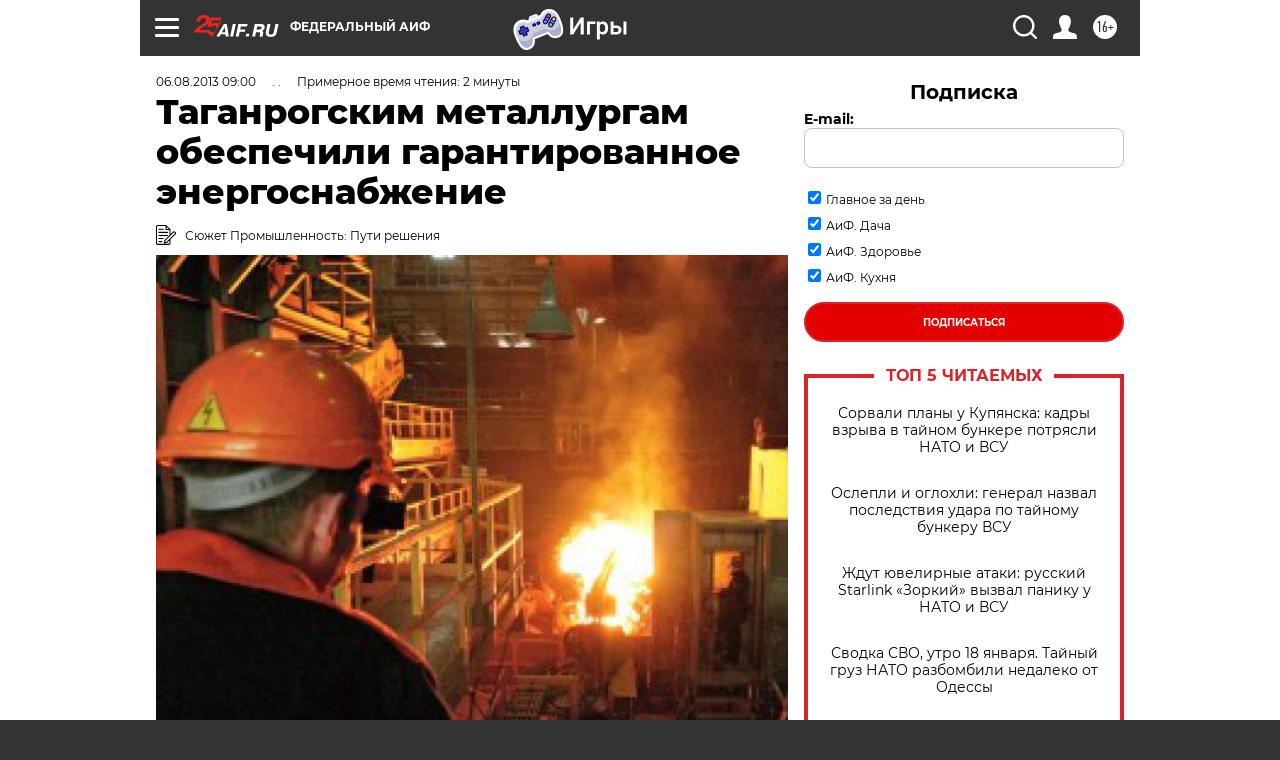

--- FILE ---
content_type: text/html
request_url: https://tns-counter.ru/nc01a**R%3Eundefined*aif_ru/ru/UTF-8/tmsec=aif_ru/138557779***
body_size: -71
content:
C6456E0E696CAB2BX1768729387:C6456E0E696CAB2BX1768729387

--- FILE ---
content_type: application/javascript
request_url: https://smi2.ru/counter/settings?payload=CIjlARjJv_KDvTM6JDA4MDgzODc4LWU1YzYtNDU1Zi1hMDA5LTcwOWI2OGYzOWRjYw&cb=_callbacks____0mkjjt7mo
body_size: 1513
content:
_callbacks____0mkjjt7mo("[base64]");

--- FILE ---
content_type: application/javascript; charset=utf-8
request_url: https://news.mediametrics.ru/cgi-bin/b.fcgi?ac=b&m=js&n=5&v=4&p=h&id=DivID1
body_size: 5975
content:
{
var linkElement = document.createElement('link');
linkElement.setAttribute('rel', 'stylesheet');
linkElement.setAttribute('type', 'text/css');
linkElement.setAttribute('href', "//news.mediametrics.ru/css/w4.css");
document.head.appendChild(linkElement);
function VeiwCode(Data, masView, bn) {
var S='<div style="width:320px; overflow: hidden;" onmouseover="blockMouseOver'+bn+'()" onmouseout="blockMouseOver'+bn+'()">';
S+='<div class="mm_title">Самое интересное в соцсетях</div>';
for(var i=0; i<Data.news.length; i++) {
masView[i]=0;
S+='<div class="article_mm">';
S+='<div class="img" style="background-image: url(\''+Data.news[i].image+'\');cursor:pointer;" onclick="winOpen(\''+Data.news[i].linkclick+'\')"></div>';
S+='<div class="title_mm font_sm_mm" style="cursor:pointer;" onclick="winOpen(\''+Data.news[i].linkclick+'\')">';
S+=Data.news[i].title;
S+='</div>';
S+='</div>';
}
S+='</div>';
var e = document.getElementById('DivID1'); if (e) {e.innerHTML = S; e.id = 'DivID1x'+bn;}
}
var Data2351 = {
"status":1,
"blockview":"//news.mediametrics.ru/cgi-bin/v.fcgi?ac=v&m=gif&t=MTc2ODcyOTM4My4yMzUxOjQ1OQ%3d%3d",
"news":[
{"description":"",
"image":"//news.mediametrics.ru/uploads/1762607501blob.jpg",
"imageW":"//news.mediametrics.ru/uploads/1762607501blobw.jpg",
"imageW2":"//news.mediametrics.ru/uploads/1762607501blobw2.jpg",
"linkview":"//news.mediametrics.ru/cgi-bin/v.fcgi?ac=v&m=gif&t=MTc2ODcyOTM4My4yMzUyOjQ2MA%3d%3d",
"linkclick":"//news.mediametrics.ru/cgi-bin/c.fcgi?ac=c&t=MTc2ODcyOTM4My4yMzUyOjQ2MA%3d%3d&u=767aHR0cHM6Ly9tZWRpYW1ldHJpY3MucnUvcmF0aW5nL3J1L2RheS5odG1sP2FydGljbGU9NTc0Mzc4NjA%3d",
"title":"Не ешьте эту готовую еду из магазина: список"},
{"description":"",
"image":"//news.mediametrics.ru/uploads/1762608406blob.jpg",
"imageW":"//news.mediametrics.ru/uploads/1762608406blobw.jpg",
"imageW2":"//news.mediametrics.ru/uploads/1762608406blobw2.jpg",
"linkview":"//news.mediametrics.ru/cgi-bin/v.fcgi?ac=v&m=gif&t=MTc2ODcyOTM4My4yMzUzOjQ2MQ%3d%3d",
"linkclick":"//news.mediametrics.ru/cgi-bin/c.fcgi?ac=c&t=MTc2ODcyOTM4My4yMzUzOjQ2MQ%3d%3d&u=398aHR0cHM6Ly9tZWRpYW1ldHJpY3MucnUvcmF0aW5nL3J1L2RheS5odG1sP2FydGljbGU9MTY4NDg5MzQ%3d",
"title":"Такую зиму в России никто не ждал: как так?!"},
{"description":"",
"image":"//news.mediametrics.ru/uploads/1762607573blob.jpg",
"imageW":"//news.mediametrics.ru/uploads/1762607573blobw.jpg",
"imageW2":"//news.mediametrics.ru/uploads/1762607573blobw2.jpg",
"linkview":"//news.mediametrics.ru/cgi-bin/v.fcgi?ac=v&m=gif&t=MTc2ODcyOTM4My4yMzU0OjQ2Mg%3d%3d",
"linkclick":"//news.mediametrics.ru/cgi-bin/c.fcgi?ac=c&t=MTc2ODcyOTM4My4yMzU0OjQ2Mg%3d%3d&u=031aHR0cHM6Ly9tZWRpYW1ldHJpY3MucnUvcmF0aW5nL3J1L2RheS5odG1sP2FydGljbGU9MzI3NDU4NDk%3d",
"title":"В ОАЭ произошло жестокое убийство криптомиллионера "},
{"description":"",
"image":"//news.mediametrics.ru/uploads/1762608018blob.jpg",
"imageW":"//news.mediametrics.ru/uploads/1762608018blobw.jpg",
"imageW2":"//news.mediametrics.ru/uploads/1762608018blobw2.jpg",
"linkview":"//news.mediametrics.ru/cgi-bin/v.fcgi?ac=v&m=gif&t=MTc2ODcyOTM4My4yMzU1OjQ2Mw%3d%3d",
"linkclick":"//news.mediametrics.ru/cgi-bin/c.fcgi?ac=c&t=MTc2ODcyOTM4My4yMzU1OjQ2Mw%3d%3d&u=116aHR0cHM6Ly9tZWRpYW1ldHJpY3MucnUvcmF0aW5nL3J1L2RheS5odG1sP2FydGljbGU9NTc0NjkxMzg%3d",
"title":"В магазинах России ажиотаж из-за этого продукта: что купить? "},
{"description":"",
"image":"//news.mediametrics.ru/uploads/1762543949blob.jpg",
"imageW":"//news.mediametrics.ru/uploads/1762543949blobw.jpg",
"imageW2":"//news.mediametrics.ru/uploads/1762543949blobw2.jpg",
"linkview":"//news.mediametrics.ru/cgi-bin/v.fcgi?ac=v&m=gif&t=MTc2ODcyOTM4My4yMzU2OjQ2NA%3d%3d",
"linkclick":"//news.mediametrics.ru/cgi-bin/c.fcgi?ac=c&t=MTc2ODcyOTM4My4yMzU2OjQ2NA%3d%3d&u=861aHR0cHM6Ly9tZWRpYW1ldHJpY3MucnUvcmF0aW5nL3J1L2RheS5odG1sP2FydGljbGU9NTU2MjY4NTk%3d",
"title":"Таких событий не было с 1945: чего ждать всем нам?"}
]
}
var masView2351=[];
var Delay2351=0;
var countV2351=0;
function getGIF2351(url) {
var img = new Image();
img.onload = function() {
countV2351++;
//	console.log('GIF load OK 2351 '+countV2351+'\n');
}
img.src = url;
}
function winOpen(url) {return window.open(url);}
function checkDiv2351(i) {
if (masView2351[i]==-1) {
return 0;
}
var target = document.getElementById('target2351_'+i);
if (!target) {
masView2351[i]=-1;
return 0;
}
var h = (target.getBoundingClientRect().bottom-target.getBoundingClientRect().top)/5;
var w = (target.getBoundingClientRect().right-target.getBoundingClientRect().left)/5;
var targetPosition = {
top: window.pageYOffset + target.getBoundingClientRect().top + h,
left: window.pageXOffset + target.getBoundingClientRect().left + w,
right: window.pageXOffset + target.getBoundingClientRect().right - w,
bottom: window.pageYOffset + target.getBoundingClientRect().bottom - h
};
var windowPosition = {
top: window.pageYOffset,
left: window.pageXOffset,
right: window.pageXOffset + window.innerWidth,
bottom: window.pageYOffset + window.innerHeight
};
if (targetPosition.bottom <= windowPosition.bottom &&
targetPosition.top >= windowPosition.top &&
targetPosition.right <= windowPosition.right &&
targetPosition.left >= windowPosition.left) {
if (masView2351[i]>=5) {
Delay2351 += 25;
setTimeout('getGIF2351("'+Data2351.news[i].linkview+'")', Delay2351);
masView2351[i]=-1;
return 0;
}
masView2351[i]++;
} else {
masView2351[i]=0;
}
return 1;
}
var MouseOver2351=0;
function blockMouseOver2351() {
if (MouseOver2351) return true;
MouseOver2351=1;
getGIF2351(Data2351.blockview);
}
function Visible2351() {
var n=0;
Delay2351=0;
for(var i=0; i<Data2351.news.length; i++) {
if (checkDiv2351(i)>0) n++;
}
if (n>0) setTimeout(Visible2351, 500);
}
if (Data2351.status==1) {
VeiwCode(Data2351, masView2351, '2351');
setTimeout(Visible2351, 250);
}
}
